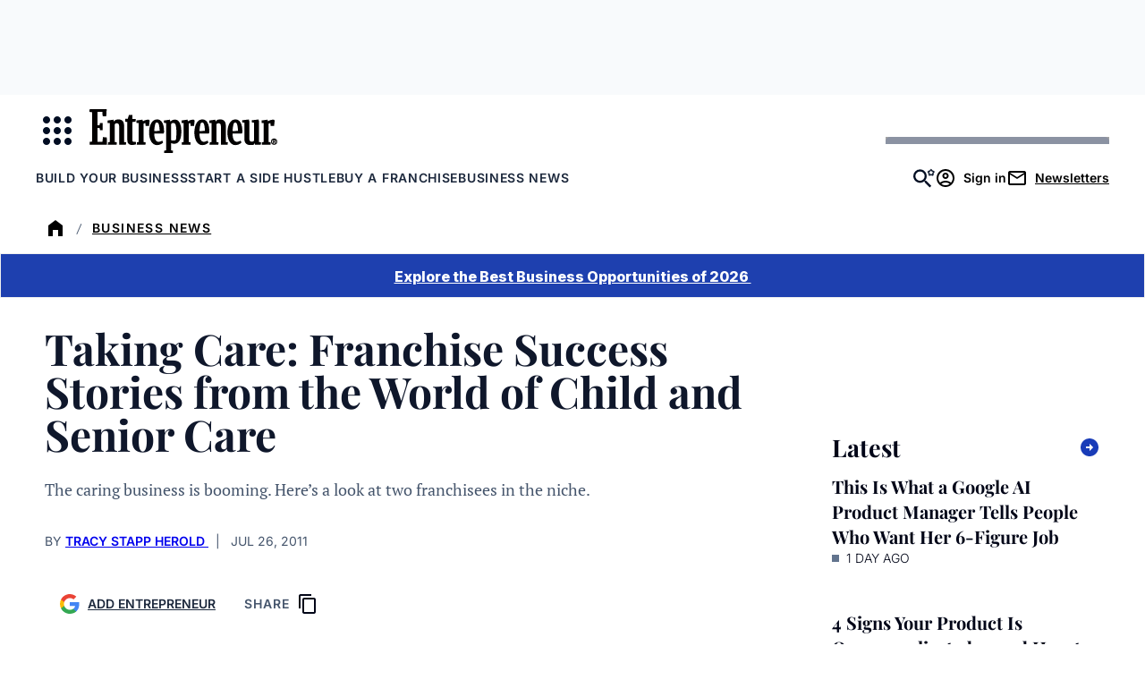

--- FILE ---
content_type: text/javascript;charset=utf-8
request_url: https://p1cluster.cxense.com/p1.js
body_size: 99
content:
cX.library.onP1('esmxlmb2tkqr2ao69nodj0acj');


--- FILE ---
content_type: text/javascript;charset=utf-8
request_url: https://id.cxense.com/public/user/id?json=%7B%22identities%22%3A%5B%7B%22type%22%3A%22ckp%22%2C%22id%22%3A%22mkj1v6g1z3za32qr%22%7D%2C%7B%22type%22%3A%22lst%22%2C%22id%22%3A%22esmxlmb2tkqr2ao69nodj0acj%22%7D%2C%7B%22type%22%3A%22cst%22%2C%22id%22%3A%22esmxlmb2tkqr2ao69nodj0acj%22%7D%5D%7D&callback=cXJsonpCB2
body_size: 204
content:
/**/
cXJsonpCB2({"httpStatus":200,"response":{"userId":"cx:1dlwkka1irbh45a7343f9i8j2:cjmw846n2xj6","newUser":false}})